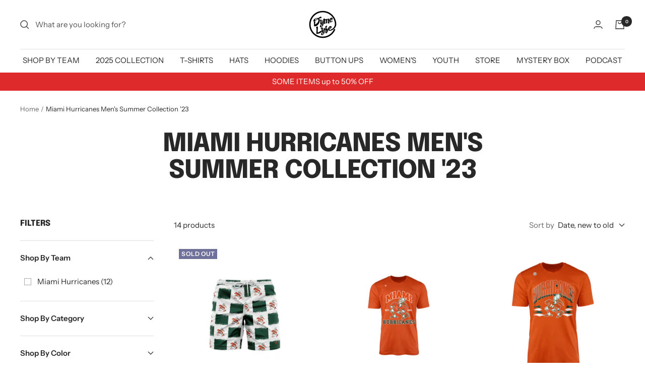

--- FILE ---
content_type: text/javascript
request_url: https://dymelyfe.com/cdn/shop/t/50/assets/custom.js?v=167639537848865775061752509883
body_size: -737
content:
//# sourceMappingURL=/cdn/shop/t/50/assets/custom.js.map?v=167639537848865775061752509883
